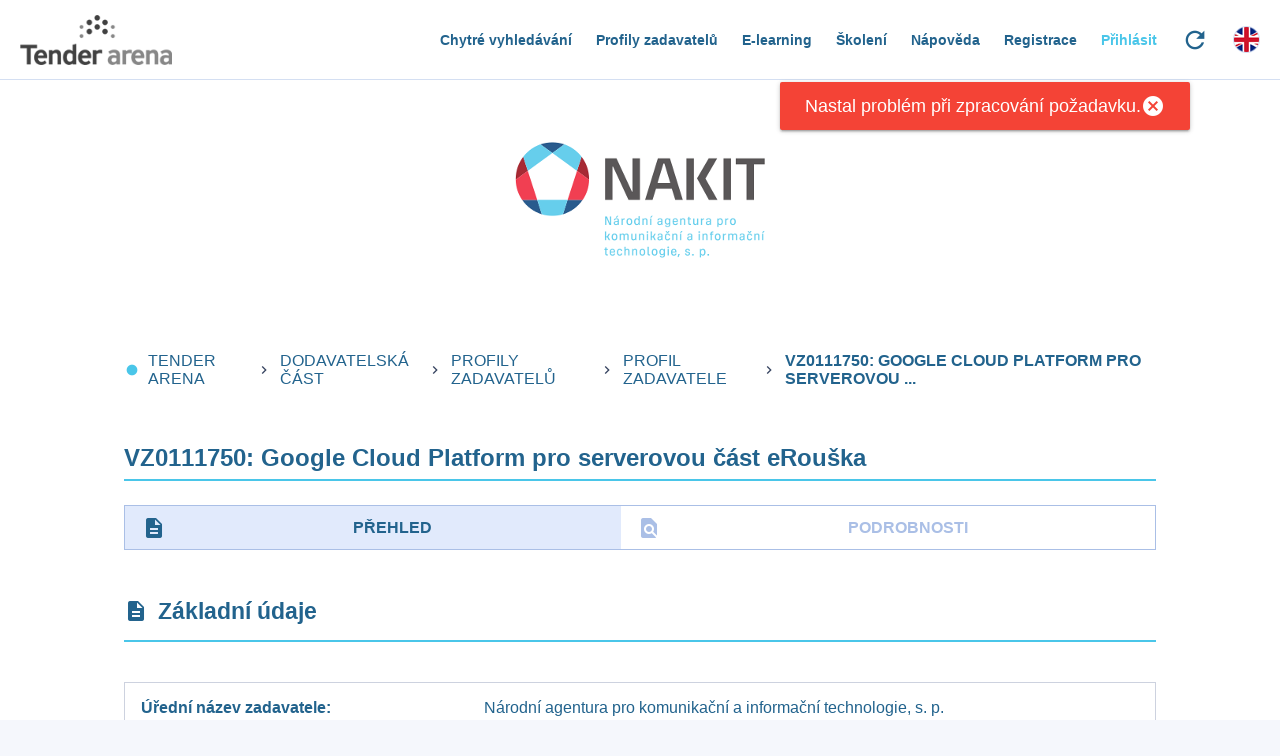

--- FILE ---
content_type: text/plain; charset=utf-8
request_url: https://api.tenderarena.cz/ta/profil/detail-profilu/Z0002353
body_size: 1154
content:
{"id":"Z0002353","datumPosledniZmeny":"2026-01-22T22:00:14.672Z","uredniNazev":"Národní agentura pro komunikační a informační technologie, s. p.","pravniForma":{"kod":"301","nazev":"Státní podnik"},"kategorieZadavatele":"JINA_PRAVNICKA_OSOBA","predmetCinnosti":"HOSPODARSKE_A_FINANCNI_ZALEZITOSTI","identifikacniUdaje":{"ic":"04767543","dic":"CZ04767543"},"profil":{"identifikator":"NAKIT","nazev":"Národní agentura pro komunikační a informační technologie, s. p.","webovaAdresaHlavnihoProfilu":"https://www.tenderarena.cz/profily/NAKIT"},"kontaktniUdaje":{"telefon":"","email":"info@nakit.cz"},"adresa":{"ulice":"Kodaňská","cisloPopisne":"1441","cisloOrientacni":"46","obec":"Praha","castObce":"Vršovice","psc":"10100","stat":"CZ"},"prizpusobeniVzhledu":{"hlavickaLogo":"https://storage.googleapis.com/ts-public-soubory-prod/ta/2025/3/5/046ed1d0-5295-4923-ab2c-5907bc8c42bf_SOUBOR","hlavickaPozadi":"https://storage.googleapis.com/ts-public-soubory-prod/ta/2025/3/5/c1c8b328-80ed-471a-92da-7206bc20ca1d_SOUBOR","hlavickaBarvaTextu":"22638D","hlavickaBarvaPozadiTextu":"FFFFFF","hlavickaPruhlednostPozadiTextu":0,"barvaPrvniHlavni":"22638D","barvaPrvniDoplnkova":"FFFFFF","barvaDruhaHlavni":"4AC6E9","barvaDruhaDoplnkova":"FFFFFF","barvaTretiHlavni":"CDD2DF","barvaTretiDoplnkova":"22638D"}}
